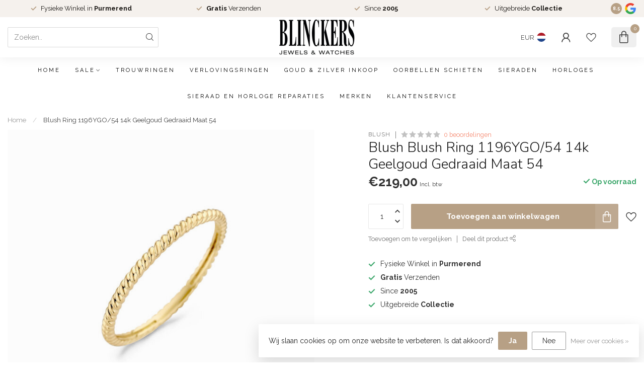

--- FILE ---
content_type: text/javascript;charset=utf-8
request_url: https://www.blinckers.com/services/stats/pageview.js?product=148230666&hash=e72b
body_size: -412
content:
// SEOshop 26-01-2026 11:07:56

--- FILE ---
content_type: text/javascript
request_url: https://eu1-config.doofinder.com/2.x/9c3a03ba-665a-48ad-9320-b3fd61595a23.js
body_size: 1671
content:
(function (l, a, y, e, r, s, _) {
  l['DoofinderAppsObject'] = r; l[r] = l[r] || function () { (l[r].q = l[r].q || []).push(arguments) };
  s = a.createElement(y); s.async = 1; s.src = e; _ = a.getElementsByTagName(y)[0]; _.parentNode.insertBefore(s, _)
})(window, document, 'script', 'https://cdn.doofinder.com/apps/loader/2.x/loader.min.js', 'doofinderApp');

doofinderApp("config", "store", "9c3a03ba-665a-48ad-9320-b3fd61595a23")
doofinderApp("config", "zone", "eu1")

doofinderApp("config", "settings",
[{"vsn":"1.0","apps":[{"name":"layer","type":"search","options":{"trigger":"input#header-search-input, #subheader-search, #subheader-search","zone":"eu1-b","url_hash":true},"overrides":{"autoload":{"desktop":null,"mobile":null},"layout":"Fullscreen","custom_css":{"desktop":["/* Logo zoom styling */\n.dfd-fullscreen .dfd-logo {\n    zoom: 175% !important;\n}\n\n.dfd-fullscreen .dfd-logo {\n  min-width: 102px !important;\n  max-width: 102px !important;\n  max-height: 102px !important;\n}\n\n/* Header styles */\n.dfd-fullscreen .dfd-header {\n    display: flex;\n    justify-content: space-between;\n    align-items: center;\n  \n    padding: 10px 20px;\n    box-sizing: border-box;\n    height: 100px; /* Adjust based on content */\n}\n\n.dfd-fullscreen .dfd-logo {\n    flex: 1;\n    display: flex;\n    align-items: center;\n}\n\n.dfd-fullscreen .dfd-searchbox {\n    flex: 2;\n    display: flex;\n    justify-content: center;\n}\n\n.dfd-fullscreen .dfd-close {\n    flex: 1;\n    display: flex;\n    justify-content: flex-end;\n    cursor: pointer;  \n}\n\n/* Removing suggestions and search history */\n.dfd-fullscreen .dfd-header .dfd-logo~.dfd-suggestions {\n display: none !important;\n}\n.dfd-fullscreen .dfd-suggestions {\ndisplay: none !important;\n}\n\n\n\n/* Image styling */\n.dfd-card img {\n    max-width: 100%;\n    height: 90%; /* Ensure images take the full height of the container */\n    object-fit: contain; /* Ensures the image fits fully inside the container without clipping */\n    object-position: center; /* Center the image within the container */\n    margin-bottom: 15px; /* Keeps space below the image */\n    transition: transform 0.1s ease; /* Smooth transition for image zoom */\n}\n\n/* Image zoom effect on hover */\n.dfd-card:hover img {\n    transform: scale(1.03); /* Zoom in image */\n}\n\n/* Hover effect for zooming the entire card */\n.dfd-card:hover {\n    transform: scale(1.015); /* Zoom in slightly */\n    box-shadow: 0 2px 9px 0 rgba(0, 0, 0, 0.4); /* Stronger shadow on hover */\n    transition-delay: 0.1s; /* Delay the hover effect */\n}\n\n/* Product card styling */\n.dfd-card {\n    position: relative !important;\n    display: flex;\n    flex-direction: column;\n    padding: 24px;\n    border-width: 1px;\n    border-style: solid;\n    border-color: var(--df-neutral-outline, hsl(204, 2%, 80%));\n    border-radius: 4px;\n    color: var(--df-neutral-high-contrast, hsl(204, 2%, 20%));\n    background-color: var(--df-neutral-surface, hsl(204, 2%, 100%));\n    font-size: 14px;\n    text-align: left;\n    overflow-wrap: break-word;\n    outline: none;\n    cursor: pointer;\n    border: none;\n    transition: transform 0.3s ease, box-shadow 0.3s ease, filter 0.3s ease;\n}\n\n\n\n\n/* =====================\n   Guided Filters Close\n   ===================== */\n.dfd-guided-filters .dfd-close-button {\n  position: relative;\n  width: 28px;\n  height: 28px;\n  cursor: pointer;\n  overflow: visible;\n}\n\n.dfd-guided-filters .dfd-close-button::before,\n.dfd-guided-filters .dfd-close-button::after {\n  content: '';\n  position: absolute;\n  top: 50%;\n  left: 50%;\n  width: 90%;\n  height: 3px;\n  background-color: #262259;   /* lighter green */\n  transform-origin: center;\n}\n\n.dfd-guided-filters .dfd-close-button::before {\n  transform: translate(-50%, -50%) rotate(45deg);\n}\n\n.dfd-guided-filters .dfd-close-button::after {\n  transform: translate(-50%, -50%) rotate(-45deg);\n}\n\n/* =====================\n   Fullscreen Header Close\n   ===================== */\n.dfd-fullscreen .dfd-header .dfd-close-button {\n  position: relative;\n  width: 28px;\n  height: 28px;\n  cursor: pointer;\n  overflow: visible;\n}\n\n.dfd-fullscreen .dfd-header .dfd-close-button::before,\n.dfd-fullscreen .dfd-header .dfd-close-button::after {\n  content: '';\n  position: absolute;\n  top: 50%;\n  left: 50%;\n  width: 90%;\n  height: 3px;\n  background-color: white;   /* darker green */\n  transform-origin: center;\n}\n\n.dfd-fullscreen .dfd-header .dfd-close-button::before {\n  transform: translate(-50%, -50%) rotate(45deg);\n}\n\n.dfd-fullscreen .dfd-header .dfd-close-button::after {\n  transform: translate(-50%, -50%) rotate(-45deg);\n}\n\n"],"mobile":[""]},"custom_properties":{"desktop":["--df-accent-primary: #000000;\n--df-accent-primary-hover: #000000;\n--df-accent-primary-active: #000000;"],"mobile":["--df-accent-primary: #000000;\n--df-accent-primary-hover: #000000;\n--df-accent-primary-active: #000000;"]},"search_query_retention":true}}],"settings":{"defaults":{"currency":"EUR","language":"nl-NL","hashid":"9d573fd160e77fb8fe1cf76a0d9f20e2"},"account_code":"7ab8e80978fb7190ed39d541dfd6c0","search_engines":{"nl-NL":{"EUR":"9d573fd160e77fb8fe1cf76a0d9f20e2"}},"checkout_css_selector":"#cart-form","checkout_summary_urls":[{"value":"/cart","match_type":"contains"}],"checkout_confirmation_urls":[{"value":"/thankyou","match_type":"contains"}],"sales_api_integration":false,"require_cookies_consent":false,"page_type_mappings":[{"id":322742,"type":"category_pages","match_conditions":[]},{"id":322743,"type":"home","match_conditions":[]},{"id":322744,"type":"product_pages","match_conditions":[]},{"id":322745,"type":"shopping_cart","match_conditions":[]}],"register_visits":true,"register_checkouts":false,"ga4_integration":false,"integrations_list":[],"platform_integration_type":"other","user_history_enabled":false}}])